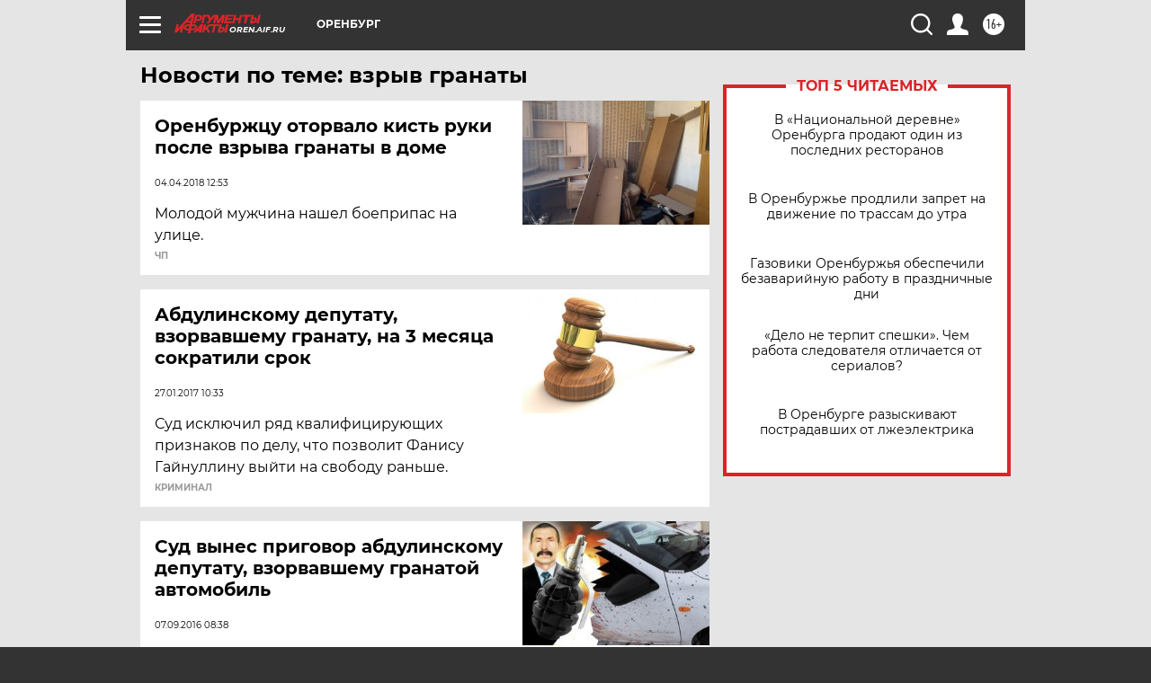

--- FILE ---
content_type: text/html
request_url: https://tns-counter.ru/nc01a**R%3Eundefined*aif_ru/ru/UTF-8/tmsec=aif_ru/477727789***
body_size: -72
content:
82296E1369693AD5X1768504021:82296E1369693AD5X1768504021